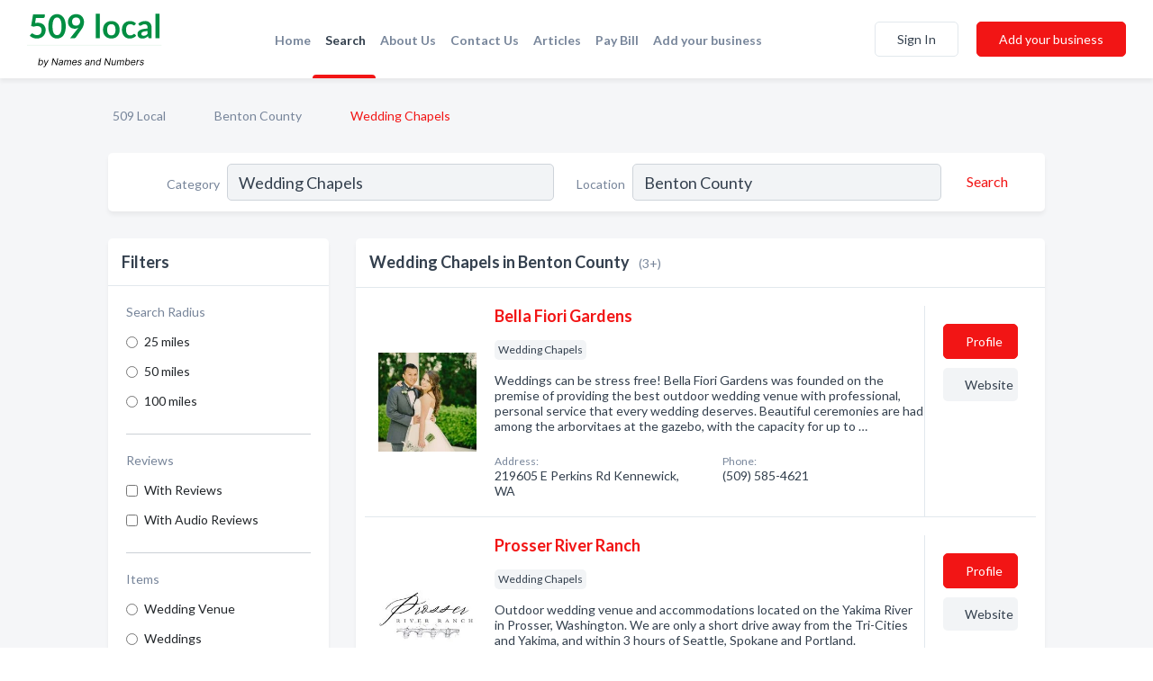

--- FILE ---
content_type: text/html; charset=utf-8
request_url: https://www.509-local.com/l/benton-county/wedding-chapels
body_size: 5275
content:




<!DOCTYPE html>
<html lang="en">
    <head>
        <meta charset="utf-8">
        <meta name=viewport content="width=device-width, initial-scale=1">
        <meta http-equiv="X-UA-Compatible" content="IE=edge">
        <meta name="viewport" content="width=device-width, initial-scale=1, shrink-to-fit=no">
        <meta name="description" content="All Wedding Chapels in Benton County - Bella Fiori Gardens, Prosser River Ranch, Sugar Pine Barn at Tucannon Cellars">
        <meta name="robots" content="index,follow" />
        <meta property="og:type" content="website" />
        <meta property="og:site_name" content="509 Local" />
        <meta property="og:title" content="Wedding Chapels in Benton County - 509 Local">
        <meta property="og:description" content="All Wedding Chapels in Benton County - Bella Fiori Gardens, Prosser River Ranch, Sugar Pine Barn at Tucannon Cellars">
        <meta property="og:url" content="https://www.509-local.com/l/benton-county/wedding-chapels" />
        <meta property="og:image" content="https://d2pb7ntwkpu0oh.cloudfront.net">
        <link rel="canonical" href="https://www.509-local.com/l/benton-county/wedding-chapels" />
        
        
<link rel="apple-touch-icon" sizes="180x180" href="https://d2pb7ntwkpu0oh.cloudfront.net/static/local509/images/favicon/apple-touch-icon.png">
<link rel="icon" type="image/png" sizes="32x32" href="https://d2pb7ntwkpu0oh.cloudfront.net/static/local509/images/favicon/favicon-32x32.png">
<link rel="icon" type="image/png" sizes="16x16" href="https://d2pb7ntwkpu0oh.cloudfront.net/static/local509/images/favicon/favicon-16x16.png">
<link rel="manifest" href="/static/local509/images/favicon/site.webmanifest">
<meta name="theme-color" content="#4caf50">
        



    <script async src="https://www.googletagmanager.com/gtag/js?id=G-SJV9MXKC3S"></script>


    <script async src="https://www.googletagmanager.com/gtag/js?id=UA-106048875-28"></script>




<script>
    window.dataLayer = window.dataLayer || [];
    function gtag(){dataLayer.push(arguments);}
    gtag('js', new Date());
    
    gtag('config', "G-SJV9MXKC3S");
    
    
     gtag('config', "UA-106048875-28");
    

</script>



        <!-- Google Tag Manager -->
        <!-- FB Pixel -->

        <title>Wedding Chapels in Benton County - 509 Local</title>
        <script type="text/javascript"> window.CSRF_TOKEN = "U1eHuA8isIkTD3AwqH2R8LMnWP0XKlf5rqigVMm5SksyyACpWtNyshgHerQiXjez"; </script>
        <script>
    var cossd_info = {};
    cossd_info.page_tpye = 'location-category-page';
</script>
        
            <link rel="stylesheet" href="https://d2pb7ntwkpu0oh.cloudfront.net/static/local509/css/location_category-bundle.min.css?v=834142058988970" />
        
        
            <link rel="stylesheet" href="https://fonts.googleapis.com/css?family=Lato:400,700&amp;display=swap" />
        
        
        
            

<script type="application/ld+json">
    {
      "@context": "https://schema.org",
      "@type": "LocalBusiness",
      "name": "Bella Fiori Gardens",
      
        "image": "https://d2pb7ntwkpu0oh.cloudfront.net/business-photos/16646928090548322_bella-fiori-gardens_third_party_logo.jpeg",
      
      "@id": "/biz/17504/bella-fiori-gardens"
      
        ,"telephone": "(509) 585-4621"
      
      
        ,"url": "http://www.bellafiorigardens.com/"
      
      
          ,"address": {
            "@type": "PostalAddress",
            "streetAddress": "219605 E Perkins Rd",
            "addressLocality": "Kennewick",
            "addressRegion": "WA",
            
            "addressCountry": "US"
          }
      
      
          ,"geo": {
            "@type": "GeoCoordinates",
            "latitude": 46.1753731,
            "longitude": -119.0398496
          }
      
    }
</script>

<script type="application/ld+json">
    {
      "@context": "https://schema.org",
      "@type": "LocalBusiness",
      "name": "Prosser River Ranch",
      
        "image": "https://d2pb7ntwkpu0oh.cloudfront.net/business-photos/16418137966784625_prosser-river-ranch_third_party_logo.jpeg",
      
      "@id": "/biz/9451/prosser-river-ranch"
      
        ,"telephone": "(509) 530-2300"
      
      
        ,"url": "http://prosserriverranch.com"
      
      
          ,"address": {
            "@type": "PostalAddress",
            "streetAddress": "251 S Wamba Rd",
            "addressLocality": "Prosser",
            "addressRegion": "WA",
            
            "addressCountry": "US"
          }
      
      
          ,"geo": {
            "@type": "GeoCoordinates",
            "latitude": 46.2121712,
            "longitude": -119.778524
          }
      
    }
</script>

<script type="application/ld+json">
    {
      "@context": "https://schema.org",
      "@type": "LocalBusiness",
      "name": "Sugar Pine Barn at Tucannon Cellars",
      
        "image": "https://d2pb7ntwkpu0oh.cloudfront.net/business-photos/1664667630852_sugar-pine-barn-at-tucannon-cellars_picture.jpg",
      
      "@id": "/biz/17501/sugar-pine-barn-at-tucannon-cellars"
      
        ,"telephone": "(509) 545-9588"
      
      
        ,"url": "https://www.sugarpinebarn.com/"
      
      
          ,"address": {
            "@type": "PostalAddress",
            "streetAddress": "40504 Demoss Rd",
            "addressLocality": "Benton City",
            "addressRegion": "WA",
            
            "addressCountry": "US"
          }
      
      
          ,"geo": {
            "@type": "GeoCoordinates",
            "latitude": 46.2713165,
            "longitude": -119.4742965
          }
      
    }
</script>



        
        
        
        
        
            <script type="application/ld+json">
{
  "@context": "https://schema.org",
  "@type": "BreadcrumbList",
  "itemListElement": [
        
           {
            "@type": "ListItem",
            "position": 1,
            "item": {
                      "@id": "/",
                      "name": "509 Local"
                    }
           },
        
           {
            "@type": "ListItem",
            "position": 2,
            "item": {
                      "@id": "/counties/benton-county",
                      "name": "Benton County"
                    }
           },
        
           {
            "@type": "ListItem",
            "position": 3,
            "item": {
                      "@id": "https://www.509-local.com/l/benton-county/wedding-chapels",
                      "name": "Wedding Chapels"
                    }
           }
        
    ]
}
</script>
        
    </head>

    <body class="location-category"
          >
        
    
<header role="banner"><nav class="navbar navbar-expand-lg">
    <a class="navbar-brand p-0" href="/" data-track-name="nblink-logo" data-event-category="navbar">
        
            <img src="https://d2pb7ntwkpu0oh.cloudfront.net/static/local509/images/other/509-local-logo.svg" alt="509 Local Logo">
        
    </a>
    <div class="collapse navbar-collapse navbar-text p-0 sliding-menu" id="navBarSlidingMenu">
        <ul class="navbar-nav m-auto">
            
                <li class="nav-item">
                    <a class="nav-link" href="/">Home</a>
                </li>
            
            
                <li class="nav-item active">
                    <a class="nav-link" href="#">Search</a>
                    <div class="navbar-highliter"></div>
                </li>
            
            
            
            
            <li class="nav-item ">
                <a class="nav-link" href="/about">About Us</a>
                
            </li>
            <li class="nav-item ">
                <a class="nav-link" href="/contact">Contact Us</a>
                
            </li>
            <li class="nav-item ">
                <a class="nav-link" href="/articles">Articles</a>
                
            </li>
            <li class="nav-item">
                <a class="nav-link" href="https://www.namesandnumbers.com/pay-bill" rel="nofollow">Pay Bill</a>
            </li>
            <li class="nav-item ">
                <a class="nav-link" href="/biz" data-track-name="nblink-add-biz" data-event-category="navbar">Add your business</a>
                
            </li>
        </ul>
        
            <form class="form-inline">
                
                    <button class="btn btn-login btn-outline-secondary" type="button" data-track-name="nblink-signin" data-event-category="navbar">Sign In</button>
                
                <a href="/biz" data-track-name="nblink-signup" data-event-category="navbar" class="btn btn-primary">Add your business</a>
            </form>
        
    </div>
    
        <button class="navbar-toggler" type="button" data-toggle="collapse" data-target="#navBarSlidingMenu"
                aria-controls="navBarSlidingMenu" aria-expanded="false" aria-label="Toggle navigation menu">
            <span class="iconify navbar-toggler-icon" data-icon="feather:menu" data-inline="false"></span>
        </button>
    
</nav></header>
    <main class="container-fluid search-results-body">
        <nav aria-label="breadcrumb" class="nav-breadcrumbs">
    <ol class="breadcrumb">
        
            
                <li class="breadcrumb-item"><a href="/" data-track-name="breadcrumb-link-click">509 Local</a></li>
                <li class="breadcrumb-item devider"><span class="iconify" data-icon="dashicons:arrow-right-alt2" data-inline="false"></span></li>
            
        
            
                <li class="breadcrumb-item"><a href="/counties/benton-county" data-track-name="breadcrumb-link-click">Benton County</a></li>
                <li class="breadcrumb-item devider"><span class="iconify" data-icon="dashicons:arrow-right-alt2" data-inline="false"></span></li>
            
        
            
                <li class="breadcrumb-item active" aria-current="page">Wedding Chapels</li>
            
        
    </ol>
</nav>
        
<form class="form-row default-white-block search-form" action="/search">
    <div class="col-sm-6 sf-col">
        <div class="icon-column search-icon-column">
            <span class="iconify" data-icon="ant-design:search-outline" data-inline="false"></span>
        </div>
        <label for="searchCategory">Category</label>
        <input name="category" type="text" class="form-control input-search-category" id="searchCategory"
               placeholder="e.g Trucking Companies" value="Wedding Chapels">
        <div class="icon-column filters-icon-column">
            <a href="#filtersBlockTitle"><span class="iconify" data-icon="jam:settings-alt" data-inline="false" data-rotate="90deg"></span></a>
        </div>
    </div>
    <div class="col-sm-6 sf-col">
        <label for="searchLocation">Location</label>
        <input name="location" type="text" class="form-control input-search-location" id="searchLocation"
               placeholder="Location" value="Benton County">
        <button type="submit" class="btn btn-link" data-track-name="s-btn-search" aria-label="Search">
            <span class="text">Search</span><span class="iconify icon" data-icon="ant-design:search-outline" data-inline="false"></span>
        </button>
    </div>
</form>
        <div class="row search-results-filters">
            <div class="col-lg-3 order-last order-lg-first sp-big-block-left">
                
                
                    <aside class="default-white-block filters-block">
                        <header class="title" id="filtersBlockTitle">Filters</header>
                        <div class="content">
                            
                                <div class="filter-label">Search Radius</div>
<div class="form-check"
     data-track-name="s-filter-radius"
     data-event-category="filters"
     data-event-label="25m">
    <input class="form-check-input" type="radio" name="radius" id="radius1" value="25"
           >
    <label class="form-check-label" for="radius1">
        25 miles
    </label>
</div>
<div class="form-check"
     data-track-name="s-filter-radius"
     data-event-category="filters"
     data-event-label="50m">
    <input class="form-check-input" type="radio" name="radius" id="radius2" value="50"
           >
    <label class="form-check-label" for="radius2">
        50 miles
    </label>
</div>
<div class="form-check"
     data-track-name="s-filter-radius"
     data-event-category="filters"
     data-event-label="100m">
    <input class="form-check-input" type="radio" name="radius" id="radius3" value="100"
           >
    <label class="form-check-label" for="radius3">
        100 miles
    </label>
</div>
                                <hr>
                            
                            <div class="filter-label">Reviews</div>
<div class="form-check"
     data-track-name="s-filter-reviews"
     data-event-category="filters"
     data-event-label="reviews">
    <input class="form-check-input chb-reviews" type="checkbox" value="reviews" id="filterReviews"
            >
    <label class="form-check-label" for="filterReviews">
        With Reviews
    </label>
</div>
<div class="form-check"
     data-track-name="s-filter-reviews"
     data-event-category="filters"
     data-event-label="reviews">
    <input class="form-check-input chb-reviews" type="checkbox" value="audio-reviews" id="filterAudioReviews"
            >
    <label class="form-check-label" for="filterAudioReviews">
        With Audio Reviews
    </label>
</div>
                            <hr>

<div class="filter-label">Items</div>

    <div class="form-check">
        <input class="form-check-input ei-filter" type="radio" name="filterJobItems" id="item1556"
               value="1556" 
               filterid="1556" ei-filter-name="Wedding Venue">
        <label class="form-check-label" for="item1556">Wedding Venue</label>
    </div>

    <div class="form-check">
        <input class="form-check-input ei-filter" type="radio" name="filterJobItems" id="item2335"
               value="2335" 
               filterid="2335" ei-filter-name="Weddings">
        <label class="form-check-label" for="item2335">Weddings</label>
    </div>


                        </div>
                    </aside>
                
                
                <aside class="default-white-block filters-block left-ad-block ad-block text-center">
                    <div class="position-relative d-inline-block"  id="square_ad">
                        <div class="ad-badge">Ad</div>
                    </div>
                </aside>
                <aside class="default-white-block filters-block links-block" >
                    <header class="title">Popular nearby</header>
                    <div class="content">
                        
                            <div class="links-title">Benton County</div>
                            <ul class="left-links">
    
        <li><a href="/l/benton-county/nail-salons" data-track-name="s-nearby-link">Nail Salons</a></li>
    
        <li><a href="/l/benton-county/furniture" data-track-name="s-nearby-link">Furniture Stores</a></li>
    
        <li><a href="/l/benton-county/pest-control-services" data-track-name="s-nearby-link">Pest Control Services</a></li>
    
        <li><a href="/l/benton-county/breweries" data-track-name="s-nearby-link">Breweries</a></li>
    
        <li><a href="/l/benton-county/bicycle-dealers" data-track-name="s-nearby-link">Bicycle Stores</a></li>
    
        <li><a href="/l/benton-county/interior-decorators" data-track-name="s-nearby-link">Interior Decorators</a></li>
    
        <li><a href="/l/benton-county/countertops" data-track-name="s-nearby-link">Countertop Installers</a></li>
    
        <li><a href="/l/benton-county/flooring-contractor" data-track-name="s-nearby-link">Flooring Contractors</a></li>
    
        <li><a href="/l/benton-county/tile-contractors-dealers" data-track-name="s-nearby-link">Tile Contractors</a></li>
    
        <li><a href="/l/benton-county/welder" data-track-name="s-nearby-link">Welders</a></li>
    
        <li><a href="/l/benton-county/physicians-surgeons" data-track-name="s-nearby-link">Physicians</a></li>
    
</ul>
                        
                    </div>
                </aside>
                
                
                
            </div>
            <section class="col-lg-9 sp-big-block-right h-100">
                <div class="default-white-block search-results-block">
                    <header class="title-holder">
                        <h1>Wedding Chapels in Benton County</h1><span class="search-result-count">(3+)</span>
                        
                        
                    </header>
                    <aside class="ad-leaderbaord ad-block" id="leaderboard_ad"></aside>
                    <div id="searchResultsListHolder">
                        
                            
                        
                        <ul class="search-results-biz-list">
                            
                            
                                
                                



<li class="search-result-biz row 
           "
    data-listing-view="s-listing-view" data-event-label="17504">
        <div class="col-md-2 my-auto biz-card-col col-logo">
            
                <picture class="biz-logo">
                    <source srcset="https://d2pb7ntwkpu0oh.cloudfront.net/min/business-photos/16646928090548322_bella-fiori-gardens_third_party_logo.webp" type="image/webp">
                    <source srcset="https://d2pb7ntwkpu0oh.cloudfront.net/min/business-photos/16646928090548322_bella-fiori-gardens_third_party_logo.jpeg">
                    <img src="https://d2pb7ntwkpu0oh.cloudfront.net/business-photos/16646928090548322_bella-fiori-gardens_third_party_logo.jpeg" alt="Bella Fiori Gardens logo" class="biz-logo" >
                </picture>
            
        </div>
        <div class="col-md-8 biz-card-col biz-col-info">
            <div class="biz-name-holder">
                <a href="/biz/17504/bella-fiori-gardens" data-track-name="s-open-profile-link"
                   data-event-category="biz-contact"
                   data-event-label="17504"><h2 class="biz-name">Bella Fiori Gardens</h2></a>
            </div>
            
            
            
                <div class="categories-cloud-holder mobile-paddings">
                    
                    
                        <span class="categories-cloud">Wedding Chapels</span>
                    
                    
                </div>
            
            
            
                
                    <p class="biz-description mobile-paddings">
                        Weddings can be stress free! Bella Fiori Gardens was founded on the premise of providing the best outdoor wedding venue with professional, personal service that every wedding deserves. Beautiful ceremonies are had among the arborvitaes at the gazebo, with the capacity for up to …
                    </p>
                
            
            
            
                <div class="row biz-address-phone-block mobile-paddings">
                    <div class="col-sm-6">
                        <div class="biz-card-label">Address:</div>
                        <address>
                            
                            
                            219605 E Perkins Rd Kennewick, WA</address>
                    </div>
                    <div class="col-sm-6">
                        <div class="biz-card-label">Phone:</div>
                        
                            <div class="biz-phone">(509) 585-4621</div>
                        
                    </div>
                </div>
            
            
        </div>
        <div class="col-md-2 biz-buttons biz-card-col">
            <a href="/biz/17504/bella-fiori-gardens" class="btn btn-primary btn-biz-profile"
               data-track-name="s-open-profile-btn"
               data-event-category="biz-contact"
               data-event-label="17504">
                <span class="view-profile">View Profile</span><span class="profile">Profile</span>
            </a>
            
            
                <a href="http://www.bellafiorigardens.com/" class="btn btn-primary btn-biz-website" rel="nofollow noopener" target="_blank"
                   data-track-name="s-open-website" data-event-category="biz-contact"
                   data-event-label="17504">Website</a>
            
            
            
            
            
            
        </div>
        <div class="col-md-2 biz-buttons biz-card-col biz-buttons-call">
            
            
            
                <a href="tel:5095854621" class="btn btn-primary btn-biz-profile"
                   data-track-name="sbtn-call-business"
                   data-event-category="biz-contact"
                   data-event-label="17504">Сall</a>
            
            <a href="/biz/17504/bella-fiori-gardens" class="btn btn-biz-website"
               data-track-name="s-open-profile-btn"
               data-event-category="biz-contact"
               data-event-label="17504">
                <span class="view-profile">View Profile</span>
            </a>
            
            
        </div>
</li>
                            
                                
                                



<li class="search-result-biz row 
           "
    data-listing-view="s-listing-view" data-event-label="9451">
        <div class="col-md-2 my-auto biz-card-col col-logo">
            
                <picture class="biz-logo">
                    <source srcset="https://d2pb7ntwkpu0oh.cloudfront.net/min/business-photos/16418137966784625_prosser-river-ranch_third_party_logo.webp" type="image/webp">
                    <source srcset="https://d2pb7ntwkpu0oh.cloudfront.net/min/business-photos/16418137966784625_prosser-river-ranch_third_party_logo.jpeg">
                    <img src="https://d2pb7ntwkpu0oh.cloudfront.net/business-photos/16418137966784625_prosser-river-ranch_third_party_logo.jpeg" alt="Prosser River Ranch logo" class="biz-logo" >
                </picture>
            
        </div>
        <div class="col-md-8 biz-card-col biz-col-info">
            <div class="biz-name-holder">
                <a href="/biz/9451/prosser-river-ranch" data-track-name="s-open-profile-link"
                   data-event-category="biz-contact"
                   data-event-label="9451"><h2 class="biz-name">Prosser River Ranch</h2></a>
            </div>
            
            
            
                <div class="categories-cloud-holder mobile-paddings">
                    
                    
                        <span class="categories-cloud">Wedding Chapels</span>
                    
                    
                </div>
            
            
            
                
                    <p class="biz-description mobile-paddings">
                        Outdoor wedding venue and accommodations located on the Yakima River in 
Prosser, Washington. We are only a short drive away from the Tri-Cities and 
Yakima, and within 3 hours of Seattle, Spokane and Portland.
                    </p>
                
            
            
            
                <div class="row biz-address-phone-block mobile-paddings">
                    <div class="col-sm-6">
                        <div class="biz-card-label">Address:</div>
                        <address>
                            
                            
                            251 S Wamba Rd Prosser, WA</address>
                    </div>
                    <div class="col-sm-6">
                        <div class="biz-card-label">Phone:</div>
                        
                            <div class="biz-phone">(509) 530-2300</div>
                        
                    </div>
                </div>
            
            
        </div>
        <div class="col-md-2 biz-buttons biz-card-col">
            <a href="/biz/9451/prosser-river-ranch" class="btn btn-primary btn-biz-profile"
               data-track-name="s-open-profile-btn"
               data-event-category="biz-contact"
               data-event-label="9451">
                <span class="view-profile">View Profile</span><span class="profile">Profile</span>
            </a>
            
            
                <a href="http://prosserriverranch.com" class="btn btn-primary btn-biz-website" rel="nofollow noopener" target="_blank"
                   data-track-name="s-open-website" data-event-category="biz-contact"
                   data-event-label="9451">Website</a>
            
            
            
            
            
            
        </div>
        <div class="col-md-2 biz-buttons biz-card-col biz-buttons-call">
            
            
            
                <a href="tel:5095302300" class="btn btn-primary btn-biz-profile"
                   data-track-name="sbtn-call-business"
                   data-event-category="biz-contact"
                   data-event-label="9451">Сall</a>
            
            <a href="/biz/9451/prosser-river-ranch" class="btn btn-biz-website"
               data-track-name="s-open-profile-btn"
               data-event-category="biz-contact"
               data-event-label="9451">
                <span class="view-profile">View Profile</span>
            </a>
            
            
        </div>
</li>
                            
                                
                                



<li class="search-result-biz row 
           "
    data-listing-view="s-listing-view" data-event-label="17501">
        <div class="col-md-2 my-auto biz-card-col col-logo">
            
                <picture class="biz-logo">
                    <source srcset="https://d2pb7ntwkpu0oh.cloudfront.net/min/business-photos/1664667630852_sugar-pine-barn-at-tucannon-cellars_picture.webp" type="image/webp">
                    <source srcset="https://d2pb7ntwkpu0oh.cloudfront.net/min/business-photos/1664667630852_sugar-pine-barn-at-tucannon-cellars_picture.jpg">
                    <img src="https://d2pb7ntwkpu0oh.cloudfront.net/business-photos/1664667630852_sugar-pine-barn-at-tucannon-cellars_picture.jpg" alt="Sugar Pine Barn at Tucannon Cellars logo" class="biz-logo" >
                </picture>
            
        </div>
        <div class="col-md-8 biz-card-col biz-col-info">
            <div class="biz-name-holder">
                <a href="/biz/17501/sugar-pine-barn-at-tucannon-cellars" data-track-name="s-open-profile-link"
                   data-event-category="biz-contact"
                   data-event-label="17501"><h2 class="biz-name">Sugar Pine Barn at Tucannon Cellars</h2></a>
            </div>
            
            
            
                <div class="categories-cloud-holder mobile-paddings">
                    
                    
                        <span class="categories-cloud">Wedding Chapels</span>
                    
                    
                </div>
            
            
            
                
                    <p class="biz-description mobile-paddings">
                        Experience the rustic elegance of Sugar Pine Barn at Tucannon Cellars. Our 4800 sq. ft. wedding and event venue is the perfect place for your perfect day!
                    </p>
                
            
            
            
                <div class="row biz-address-phone-block mobile-paddings">
                    <div class="col-sm-6">
                        <div class="biz-card-label">Address:</div>
                        <address>
                            
                            
                            40504 Demoss Rd Benton City, WA</address>
                    </div>
                    <div class="col-sm-6">
                        <div class="biz-card-label">Phone:</div>
                        
                            <div class="biz-phone">(509) 545-9588</div>
                        
                    </div>
                </div>
            
            
        </div>
        <div class="col-md-2 biz-buttons biz-card-col">
            <a href="/biz/17501/sugar-pine-barn-at-tucannon-cellars" class="btn btn-primary btn-biz-profile"
               data-track-name="s-open-profile-btn"
               data-event-category="biz-contact"
               data-event-label="17501">
                <span class="view-profile">View Profile</span><span class="profile">Profile</span>
            </a>
            
            
                <a href="https://www.sugarpinebarn.com/" class="btn btn-primary btn-biz-website" rel="nofollow noopener" target="_blank"
                   data-track-name="s-open-website" data-event-category="biz-contact"
                   data-event-label="17501">Website</a>
            
            
            
            
            
            
        </div>
        <div class="col-md-2 biz-buttons biz-card-col biz-buttons-call">
            
            
            
                <a href="tel:5095459588" class="btn btn-primary btn-biz-profile"
                   data-track-name="sbtn-call-business"
                   data-event-category="biz-contact"
                   data-event-label="17501">Сall</a>
            
            <a href="/biz/17501/sugar-pine-barn-at-tucannon-cellars" class="btn btn-biz-website"
               data-track-name="s-open-profile-btn"
               data-event-category="biz-contact"
               data-event-label="17501">
                <span class="view-profile">View Profile</span>
            </a>
            
            
        </div>
</li>
                            
                        </ul>
                        
                        
                            <div class="more-search-results">
                                <a href="/search?location=Benton%20County&category=Wedding%20Chapels"
                                   data-track-name="sp-see-more-biz">
                                    <button class="btn btn-primary">See More Businesses</button>
                                </a>
                            </div>
                        
                    </div>
                </div>
            </section>
            
                
<section class="bottom-hints order-last">
    <h2>Search results hints</h2>
    <div class="row">
        <div class="col-md-4 hint-col">
            <div class="default-white-block">
                <div class="hint-icon first"><span class="iconify" data-icon="gridicons:location" data-inline="false"></span>
                </div>
                <div class="hint-title">Location</div>
                <p class="hint-body">
                    We explored the top Wedding Chapels available in Benton County. Want more recommendations? Expand your search to include Everywhere.
                </p>
            </div>
        </div>
        <div class="col-md-4 hint-col">
            <div class="default-white-block">
                <div class="hint-icon second"><span class="iconify" data-icon="ant-design:folder-fill" data-inline="false"></span></div>
                <div class="hint-title">Category</div>
                <p class="hint-body">
                    This list is exclusively for Wedding Chapels and related service providers. Each business has provided at least one contact method, including phone, website, or email.
                </p>
            </div>
        </div>
        <div class="col-md-4 hint-col">
            <div class="default-white-block">
                <div class="hint-icon third"><span class="iconify" data-icon="octicon:verified" data-inline="false"></span></div>
                <div class="hint-title">Certified Profiles</div>
                <p class="hint-body">
                    You will notice that some businesses are marked with a "certified" badge. It indicates that they claimed their profile
                    and were certified by Names and Numbers.
                </p>
            </div>
        </div>
    </div>
</section>

                
            
        </div>
    </main>
    <script>
    var _search_data = {};
    _search_data.category = 'Wedding Chapels';
    _search_data.location = 'Benton County';
    
    
    </script>
    <footer role="contentinfo">
    <h2>Add your business</h2>
    <p class="footer-subtitle">Grow Your Business with 509 Local</p>
    <div class="text-center">
        <a href="/biz" data-track-name="fadd-biz-button" data-event-category="footer"><button class="btn btn-primary btn-footer-add-business">Add your business</button></a>
    </div>
    <div class="footer-bottom-section">
        <ul class="list-inline footer-links">
            <li class="list-inline-item">
                <a href="/" data-track-name="fhome-link" data-event-category="footer">Home</a>
            </li>
            <li class="list-inline-item">
                <a href="/online-directories" data-track-name="fonline-directories"
                   data-event-category="footer">Online Directories</a>
            </li>
            <li class="list-inline-item">
                <a href="/about" >About Us</a>
            </li>
            <li class="list-inline-item">
                <a href="/contact" data-track-name="fcontact-us-link" data-event-category="footer">Contact Us</a>
            </li>
            <li class="list-inline-item">
                <a href="/terms">Terms</a>
            </li>
            <li class="list-inline-item">
                <a href="/privacy">Privacy</a>
            </li>
            <li class="list-inline-item">
                <a href="https://www.namesandnumbers.com/pay-bill" rel="nofollow">Pay Bill</a>
            </li>
        </ul>

        <hr>
        <div class="footer-copyright">
            <div class="d-inline-block d-mobile-hide">509 Local by <a href="https://business.namesandnumbers.com/" rel="nofollow">Names and Numbers</a></div>
            <div class="d-inline-block copyright-text">Copyright &copy; 2026 509-local.com All rights reserved.</div>
        </div>
    </div>
</footer>

        
            <script src="https://d2pb7ntwkpu0oh.cloudfront.net/static/local509/js/location_category-bundle.min.js?v=834142058988970"></script>
        
        
        
        
     </body>
</html>